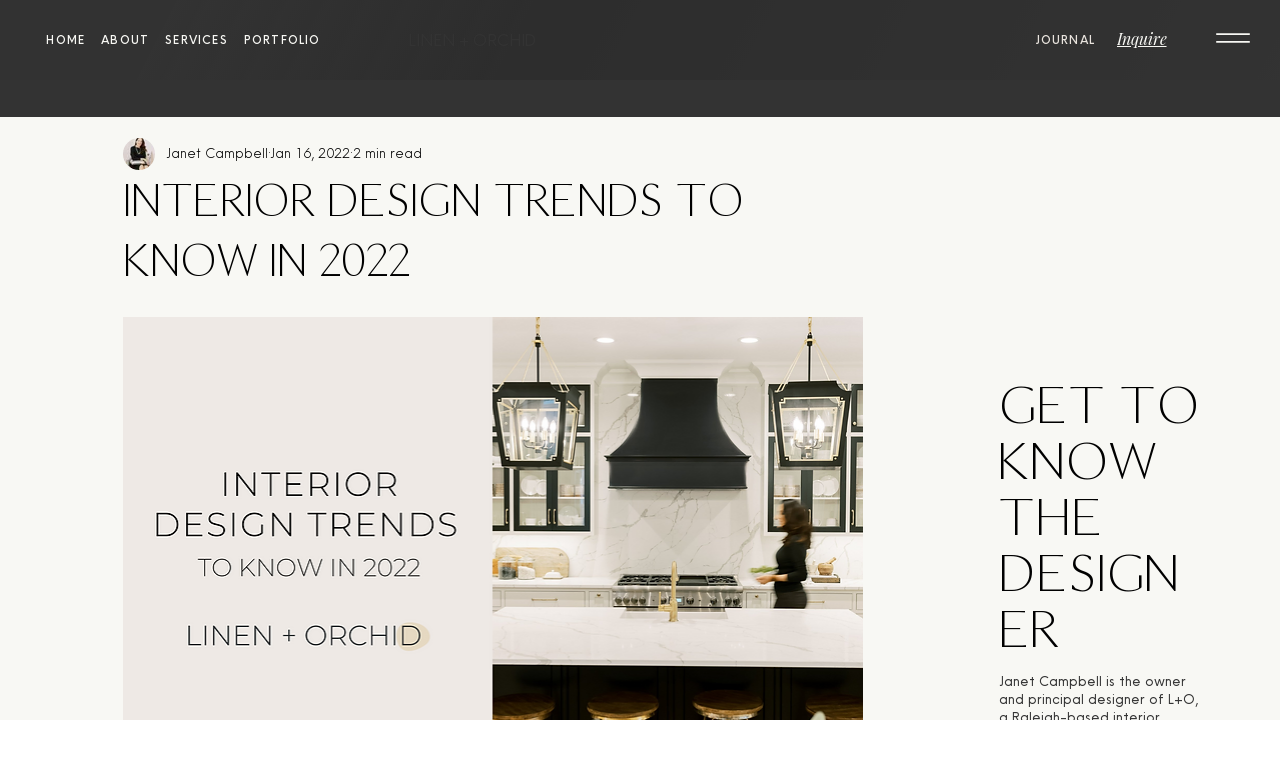

--- FILE ---
content_type: text/css; charset=utf-8
request_url: https://www.linenandorchid.com/_serverless/pro-gallery-css-v4-server/layoutCss?ver=2&id=comp-mcf1l7l7&items=0_4000_2582%7C0_2556_2865%7C0_1920_1080&container=7151.46875_896_600_720&options=gallerySizeType:px%7CgallerySizePx:315%7CimageMargin:40%7CisRTL:false%7CgalleryLayout:2%7CtitlePlacement:SHOW_BELOW%7CcubeRatio:0.75%7CisVertical:true%7CtextBoxHeight:200
body_size: -172
content:
#pro-gallery-comp-mcf1l7l7 [data-hook="item-container"][data-idx="0"].gallery-item-container{opacity: 1 !important;display: block !important;transition: opacity .2s ease !important;top: 0px !important;left: 0px !important;right: auto !important;height: 563px !important;width: 272px !important;} #pro-gallery-comp-mcf1l7l7 [data-hook="item-container"][data-idx="0"] .gallery-item-common-info-outer{height: 200px !important;} #pro-gallery-comp-mcf1l7l7 [data-hook="item-container"][data-idx="0"] .gallery-item-common-info{height: 200px !important;width: 100% !important;} #pro-gallery-comp-mcf1l7l7 [data-hook="item-container"][data-idx="0"] .gallery-item-wrapper{width: 272px !important;height: 363px !important;margin: 0 !important;} #pro-gallery-comp-mcf1l7l7 [data-hook="item-container"][data-idx="0"] .gallery-item-content{width: 272px !important;height: 363px !important;margin: 0px 0px !important;opacity: 1 !important;} #pro-gallery-comp-mcf1l7l7 [data-hook="item-container"][data-idx="0"] .gallery-item-hover{width: 272px !important;height: 363px !important;opacity: 1 !important;} #pro-gallery-comp-mcf1l7l7 [data-hook="item-container"][data-idx="0"] .item-hover-flex-container{width: 272px !important;height: 363px !important;margin: 0px 0px !important;opacity: 1 !important;} #pro-gallery-comp-mcf1l7l7 [data-hook="item-container"][data-idx="0"] .gallery-item-wrapper img{width: 100% !important;height: 100% !important;opacity: 1 !important;} #pro-gallery-comp-mcf1l7l7 [data-hook="item-container"][data-idx="1"].gallery-item-container{opacity: 1 !important;display: block !important;transition: opacity .2s ease !important;top: 0px !important;left: 312px !important;right: auto !important;height: 563px !important;width: 272px !important;} #pro-gallery-comp-mcf1l7l7 [data-hook="item-container"][data-idx="1"] .gallery-item-common-info-outer{height: 200px !important;} #pro-gallery-comp-mcf1l7l7 [data-hook="item-container"][data-idx="1"] .gallery-item-common-info{height: 200px !important;width: 100% !important;} #pro-gallery-comp-mcf1l7l7 [data-hook="item-container"][data-idx="1"] .gallery-item-wrapper{width: 272px !important;height: 363px !important;margin: 0 !important;} #pro-gallery-comp-mcf1l7l7 [data-hook="item-container"][data-idx="1"] .gallery-item-content{width: 272px !important;height: 363px !important;margin: 0px 0px !important;opacity: 1 !important;} #pro-gallery-comp-mcf1l7l7 [data-hook="item-container"][data-idx="1"] .gallery-item-hover{width: 272px !important;height: 363px !important;opacity: 1 !important;} #pro-gallery-comp-mcf1l7l7 [data-hook="item-container"][data-idx="1"] .item-hover-flex-container{width: 272px !important;height: 363px !important;margin: 0px 0px !important;opacity: 1 !important;} #pro-gallery-comp-mcf1l7l7 [data-hook="item-container"][data-idx="1"] .gallery-item-wrapper img{width: 100% !important;height: 100% !important;opacity: 1 !important;} #pro-gallery-comp-mcf1l7l7 [data-hook="item-container"][data-idx="2"].gallery-item-container{opacity: 1 !important;display: block !important;transition: opacity .2s ease !important;top: 0px !important;left: 624px !important;right: auto !important;height: 563px !important;width: 272px !important;} #pro-gallery-comp-mcf1l7l7 [data-hook="item-container"][data-idx="2"] .gallery-item-common-info-outer{height: 200px !important;} #pro-gallery-comp-mcf1l7l7 [data-hook="item-container"][data-idx="2"] .gallery-item-common-info{height: 200px !important;width: 100% !important;} #pro-gallery-comp-mcf1l7l7 [data-hook="item-container"][data-idx="2"] .gallery-item-wrapper{width: 272px !important;height: 363px !important;margin: 0 !important;} #pro-gallery-comp-mcf1l7l7 [data-hook="item-container"][data-idx="2"] .gallery-item-content{width: 272px !important;height: 363px !important;margin: 0px 0px !important;opacity: 1 !important;} #pro-gallery-comp-mcf1l7l7 [data-hook="item-container"][data-idx="2"] .gallery-item-hover{width: 272px !important;height: 363px !important;opacity: 1 !important;} #pro-gallery-comp-mcf1l7l7 [data-hook="item-container"][data-idx="2"] .item-hover-flex-container{width: 272px !important;height: 363px !important;margin: 0px 0px !important;opacity: 1 !important;} #pro-gallery-comp-mcf1l7l7 [data-hook="item-container"][data-idx="2"] .gallery-item-wrapper img{width: 100% !important;height: 100% !important;opacity: 1 !important;} #pro-gallery-comp-mcf1l7l7 .pro-gallery-prerender{height:562.6666666666667px !important;}#pro-gallery-comp-mcf1l7l7 {height:562.6666666666667px !important; width:896px !important;}#pro-gallery-comp-mcf1l7l7 .pro-gallery-margin-container {height:562.6666666666667px !important;}#pro-gallery-comp-mcf1l7l7 .pro-gallery {height:562.6666666666667px !important; width:896px !important;}#pro-gallery-comp-mcf1l7l7 .pro-gallery-parent-container {height:562.6666666666667px !important; width:936px !important;}